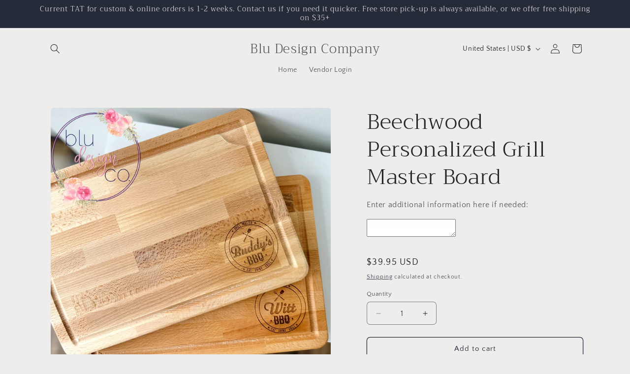

--- FILE ---
content_type: text/javascript; charset=utf-8
request_url: https://bludesigncompany.com/products/beechwood-personalized-grill-master-board.js
body_size: 417
content:
{"id":7926840918252,"title":"Beechwood Personalized Grill Master Board","handle":"beechwood-personalized-grill-master-board","description":"\u003cp\u003eThis beautiful cutting board is made of beechwood  and laser engraved. Measures 10.75” x 15” and contains a drip tray to catch juices. Personalized with first name, last name, Dad’s, etc. Please leave personalization in the text box. \u003c\/p\u003e","published_at":"2023-05-21T20:03:43-04:00","created_at":"2023-05-21T20:03:43-04:00","vendor":"Blu Design Company","type":"","tags":[],"price":3995,"price_min":3995,"price_max":3995,"available":true,"price_varies":false,"compare_at_price":null,"compare_at_price_min":0,"compare_at_price_max":0,"compare_at_price_varies":false,"variants":[{"id":43826959286508,"title":"Default Title","option1":"Default Title","option2":null,"option3":null,"sku":"","requires_shipping":true,"taxable":true,"featured_image":null,"available":true,"name":"Beechwood Personalized Grill Master Board","public_title":null,"options":["Default Title"],"price":3995,"weight":0,"compare_at_price":null,"inventory_management":null,"barcode":"59286508","requires_selling_plan":false,"selling_plan_allocations":[]}],"images":["\/\/cdn.shopify.com\/s\/files\/1\/0112\/6416\/3906\/files\/image_cd623468-152f-4043-9147-e8bd4997b948.jpg?v=1684713966"],"featured_image":"\/\/cdn.shopify.com\/s\/files\/1\/0112\/6416\/3906\/files\/image_cd623468-152f-4043-9147-e8bd4997b948.jpg?v=1684713966","options":[{"name":"Title","position":1,"values":["Default Title"]}],"url":"\/products\/beechwood-personalized-grill-master-board","media":[{"alt":null,"id":31642046759148,"position":1,"preview_image":{"aspect_ratio":1.035,"height":2911,"width":3012,"src":"https:\/\/cdn.shopify.com\/s\/files\/1\/0112\/6416\/3906\/files\/image_cd623468-152f-4043-9147-e8bd4997b948.jpg?v=1684713966"},"aspect_ratio":1.035,"height":2911,"media_type":"image","src":"https:\/\/cdn.shopify.com\/s\/files\/1\/0112\/6416\/3906\/files\/image_cd623468-152f-4043-9147-e8bd4997b948.jpg?v=1684713966","width":3012}],"requires_selling_plan":false,"selling_plan_groups":[]}